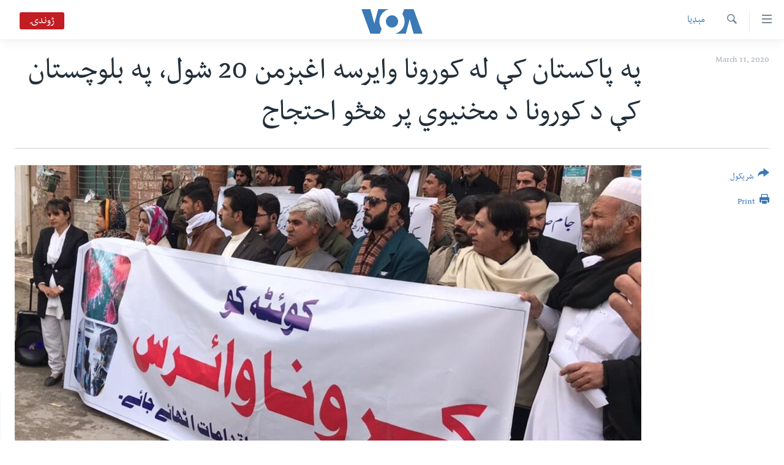

--- FILE ---
content_type: text/html; charset=utf-8
request_url: https://www.voadeewanews.com/a/5324221.html
body_size: 13556
content:

<!DOCTYPE html>
<html lang="ps" dir="rtl" class="no-js">
<head>
<link href="/Content/responsive/VOA/pup/VOA-pup.css?&amp;av=0.0.0.0&amp;cb=306" rel="stylesheet"/>
<script src="https://tags.voadeewanews.com/voa-pangea/prod/utag.sync.js"></script> <script type='text/javascript' src='https://www.youtube.com/iframe_api' async></script>
<script type="text/javascript">
//a general 'js' detection, must be on top level in <head>, due to CSS performance
document.documentElement.className = "js";
var cacheBuster = "306";
var appBaseUrl = "/";
var imgEnhancerBreakpoints = [0, 144, 256, 408, 650, 1023, 1597];
var isLoggingEnabled = false;
var isPreviewPage = false;
var isLivePreviewPage = false;
if (!isPreviewPage) {
window.RFE = window.RFE || {};
window.RFE.cacheEnabledByParam = window.location.href.indexOf('nocache=1') === -1;
const url = new URL(window.location.href);
const params = new URLSearchParams(url.search);
// Remove the 'nocache' parameter
params.delete('nocache');
// Update the URL without the 'nocache' parameter
url.search = params.toString();
window.history.replaceState(null, '', url.toString());
} else {
window.addEventListener('load', function() {
const links = window.document.links;
for (let i = 0; i < links.length; i++) {
links[i].href = '#';
links[i].target = '_self';
}
})
}
var pwaEnabled = false;
var swCacheDisabled;
</script>
<meta charset="utf-8" />
<title>په پاکستان کې له کورونا وایرسه اغېزمن 20 شول، په بلوچستان کې د کورونا د مخنیوي پر هڅو احتجاج</title>
<meta name="description" content="واشنګټن ــــ&#160; د پاکستان په شمالي سیمه ګلګت بلتستان کې د کورونا وایرس یوه بله مثبت پېښه مخې ته راغلې چې له دې سره په دې سیمه کې دوې او په ټول پاکستان کې په دې وایرس د اخته کسانو شمېر 20 تنو ته رسېدلی.
ډان انګرېزي ورځپاڼه په ګلګت بلتستان کې د کورونا وایرس په اړه د فوکل پرسن ډاکټر شاه زمان له..." />
<meta name="keywords" content="مېډیا, اسیا, پاکستان, پښتونخوا, بلوچستان" />
<meta name="viewport" content="width=device-width, initial-scale=1.0" />
<meta http-equiv="X-UA-Compatible" content="IE=edge" />
<meta name="robots" content="max-image-preview:large"><meta property="fb:pages" content="141413749250183" />
<meta name="msvalidate.01" content="3286EE554B6F672A6F2E608C02343C0E" />
<link href="https://www.voadeewanews.com/a/5324221.html" rel="canonical" />
<meta name="apple-mobile-web-app-title" content="VOA" />
<meta name="apple-mobile-web-app-status-bar-style" content="black" />
<meta name="apple-itunes-app" content="app-id=632618796, app-argument=//5324221.rtl" />
<meta content="په پاکستان کې له کورونا وایرسه اغېزمن 20 شول، په بلوچستان کې د کورونا د مخنیوي پر هڅو احتجاج" property="og:title" />
<meta content="واشنګټن ــــ د پاکستان په شمالي سیمه ګلګت بلتستان کې د کورونا وایرس یوه بله مثبت پېښه مخې ته راغلې چې له دې سره په دې سیمه کې دوې او په ټول پاکستان کې په دې وایرس د اخته کسانو شمېر 20 تنو ته رسېدلی.
ډان انګرېزي ورځپاڼه په ګلګت بلتستان کې د کورونا وایرس په اړه د فوکل پرسن ډاکټر شاه زمان له..." property="og:description" />
<meta content="article" property="og:type" />
<meta content="https://www.voadeewanews.com/a/5324221.html" property="og:url" />
<meta content="Voice of America" property="og:site_name" />
<meta content="https://www.facebook.com/voadeewa" property="article:publisher" />
<meta content="https://gdb.voanews.com/6b9912c4-fa64-42e9-8251-8c7d5bae505f_cx19_cy16_cw81_w1200_h630.jpg" property="og:image" />
<meta content="1200" property="og:image:width" />
<meta content="630" property="og:image:height" />
<meta content="275274922590404" property="fb:app_id" />
<meta content="summary_large_image" name="twitter:card" />
<meta content="@voadeewa" name="twitter:site" />
<meta content="https://gdb.voanews.com/6b9912c4-fa64-42e9-8251-8c7d5bae505f_cx19_cy16_cw81_w1200_h630.jpg" name="twitter:image" />
<meta content="په پاکستان کې له کورونا وایرسه اغېزمن 20 شول، په بلوچستان کې د کورونا د مخنیوي پر هڅو احتجاج" name="twitter:title" />
<meta content="واشنګټن ــــ د پاکستان په شمالي سیمه ګلګت بلتستان کې د کورونا وایرس یوه بله مثبت پېښه مخې ته راغلې چې له دې سره په دې سیمه کې دوې او په ټول پاکستان کې په دې وایرس د اخته کسانو شمېر 20 تنو ته رسېدلی.
ډان انګرېزي ورځپاڼه په ګلګت بلتستان کې د کورونا وایرس په اړه د فوکل پرسن ډاکټر شاه زمان له..." name="twitter:description" />
<link rel="amphtml" href="https://www.voadeewanews.com/amp/5324221.html" />
<script type="application/ld+json">{"articleSection":"مېډیا","isAccessibleForFree":true,"headline":"په پاکستان کې له کورونا وایرسه اغېزمن 20 شول، په بلوچستان کې د کورونا د مخنیوي پر هڅو احتجاج","inLanguage":"pup","keywords":"مېډیا, اسیا, پاکستان, پښتونخوا, بلوچستان","author":{"@type":"Person","name":"VOA"},"datePublished":"2020-03-11 12:47:11Z","dateModified":"2020-03-11 12:56:11Z","publisher":{"logo":{"width":512,"height":220,"@type":"ImageObject","url":"https://www.voadeewanews.com/Content/responsive/VOA/pup/img/logo.png"},"@type":"NewsMediaOrganization","url":"https://www.voadeewanews.com","sameAs":["https://www.facebook.com/voadeewa","https://twitter.com/voadeewa","https://www.youtube.com/voadeewanews","https://www.instagram.com/Voadeewa/"],"name":"VOA","alternateName":""},"@context":"https://schema.org","@type":"NewsArticle","mainEntityOfPage":"https://www.voadeewanews.com/a/5324221.html","url":"https://www.voadeewanews.com/a/5324221.html","description":"واشنګټن ــــ د پاکستان په شمالي سیمه ګلګت بلتستان کې د کورونا وایرس یوه بله مثبت پېښه مخې ته راغلې چې له دې سره په دې سیمه کې دوې او په ټول پاکستان کې په دې وایرس د اخته کسانو شمېر 20 تنو ته رسېدلی.\r\n ډان انګرېزي ورځپاڼه په ګلګت بلتستان کې د کورونا وایرس په اړه د فوکل پرسن ډاکټر شاه زمان له...","image":{"width":1080,"height":608,"@type":"ImageObject","url":"https://gdb.voanews.com/6b9912c4-fa64-42e9-8251-8c7d5bae505f_cx19_cy16_cw81_w1080_h608.jpg"},"name":"په پاکستان کې له کورونا وایرسه اغېزمن 20 شول، په بلوچستان کې د کورونا د مخنیوي پر هڅو احتجاج"}</script>
<script src="/Scripts/responsive/infographics.b?v=dVbZ-Cza7s4UoO3BqYSZdbxQZVF4BOLP5EfYDs4kqEo1&amp;av=0.0.0.0&amp;cb=306"></script>
<script src="/Scripts/responsive/loader.b?v=Q26XNwrL6vJYKjqFQRDnx01Lk2pi1mRsuLEaVKMsvpA1&amp;av=0.0.0.0&amp;cb=306"></script>
<link rel="icon" type="image/svg+xml" href="/Content/responsive/VOA/img/webApp/favicon.svg" />
<link rel="alternate icon" href="/Content/responsive/VOA/img/webApp/favicon.ico" />
<link rel="apple-touch-icon" sizes="152x152" href="/Content/responsive/VOA/img/webApp/ico-152x152.png" />
<link rel="apple-touch-icon" sizes="144x144" href="/Content/responsive/VOA/img/webApp/ico-144x144.png" />
<link rel="apple-touch-icon" sizes="114x114" href="/Content/responsive/VOA/img/webApp/ico-114x114.png" />
<link rel="apple-touch-icon" sizes="72x72" href="/Content/responsive/VOA/img/webApp/ico-72x72.png" />
<link rel="apple-touch-icon-precomposed" href="/Content/responsive/VOA/img/webApp/ico-57x57.png" />
<link rel="icon" sizes="192x192" href="/Content/responsive/VOA/img/webApp/ico-192x192.png" />
<link rel="icon" sizes="128x128" href="/Content/responsive/VOA/img/webApp/ico-128x128.png" />
<meta name="msapplication-TileColor" content="#ffffff" />
<meta name="msapplication-TileImage" content="/Content/responsive/VOA/img/webApp/ico-144x144.png" />
<link rel="alternate" type="application/rss+xml" title="VOA - Top Stories [RSS]" href="/api/" />
<link rel="sitemap" type="application/rss+xml" href="/sitemap.xml" />
</head>
<body class=" nav-no-loaded cc_theme pg-article print-lay-article js-category-to-nav nojs-images ">
<script type="text/javascript" >
var analyticsData = {url:"https://www.voadeewanews.com/a/5324221.html",property_id:"460",article_uid:"5324221",page_title:"په پاکستان کې له کورونا وایرسه اغېزمن 20 شول، په بلوچستان کې د کورونا د مخنیوي پر هڅو احتجاج",page_type:"article",content_type:"article",subcontent_type:"article",last_modified:"2020-03-11 12:56:11Z",pub_datetime:"2020-03-11 12:47:11Z",pub_year:"2020",pub_month:"03",pub_day:"11",pub_hour:"12",pub_weekday:"Wednesday",section:"مېډیا",english_section:"media",byline:"",categories:"media,news-asia,news-pakistan,pakhtunkhwa-news,balochistan",domain:"www.voadeewanews.com",language:"Dari/Pashto",language_service:"Radio Deewa",platform:"web",copied:"no",copied_article:"",copied_title:"",runs_js:"Yes",cms_release:"8.44.0.0.306",enviro_type:"prod",slug:"",entity:"VOA",short_language_service:"DEEWA",platform_short:"W",page_name:"په پاکستان کې له کورونا وایرسه اغېزمن 20 شول، په بلوچستان کې د کورونا د مخنیوي پر هڅو احتجاج"};
</script>
<noscript><iframe src="https://www.googletagmanager.com/ns.html?id=GTM-N8MP7P" height="0" width="0" style="display:none;visibility:hidden"></iframe></noscript><script type="text/javascript" data-cookiecategory="analytics">
var gtmEventObject = Object.assign({}, analyticsData, {event: 'page_meta_ready'});window.dataLayer = window.dataLayer || [];window.dataLayer.push(gtmEventObject);
if (top.location === self.location) { //if not inside of an IFrame
var renderGtm = "true";
if (renderGtm === "true") {
(function(w,d,s,l,i){w[l]=w[l]||[];w[l].push({'gtm.start':new Date().getTime(),event:'gtm.js'});var f=d.getElementsByTagName(s)[0],j=d.createElement(s),dl=l!='dataLayer'?'&l='+l:'';j.async=true;j.src='//www.googletagmanager.com/gtm.js?id='+i+dl;f.parentNode.insertBefore(j,f);})(window,document,'script','dataLayer','GTM-N8MP7P');
}
}
</script>
<!--Analytics tag js version start-->
<script type="text/javascript" data-cookiecategory="analytics">
var utag_data = Object.assign({}, analyticsData, {});
if(typeof(TealiumTagFrom)==='function' && typeof(TealiumTagSearchKeyword)==='function') {
var utag_from=TealiumTagFrom();var utag_searchKeyword=TealiumTagSearchKeyword();
if(utag_searchKeyword!=null && utag_searchKeyword!=='' && utag_data["search_keyword"]==null) utag_data["search_keyword"]=utag_searchKeyword;if(utag_from!=null && utag_from!=='') utag_data["from"]=TealiumTagFrom();}
if(window.top!== window.self&&utag_data.page_type==="snippet"){utag_data.page_type = 'iframe';}
try{if(window.top!==window.self&&window.self.location.hostname===window.top.location.hostname){utag_data.platform = 'self-embed';utag_data.platform_short = 'se';}}catch(e){if(window.top!==window.self&&window.self.location.search.includes("platformType=self-embed")){utag_data.platform = 'cross-promo';utag_data.platform_short = 'cp';}}
(function(a,b,c,d){ a="https://tags.voadeewanews.com/voa-pangea/prod/utag.js"; b=document;c="script";d=b.createElement(c);d.src=a;d.type="text/java"+c;d.async=true; a=b.getElementsByTagName(c)[0];a.parentNode.insertBefore(d,a); })();
</script>
<!--Analytics tag js version end-->
<!-- Analytics tag management NoScript -->
<noscript>
<img style="position: absolute; border: none;" src="https://ssc.voadeewanews.com/b/ss/bbgprod,bbgentityvoa/1/G.4--NS/1462196967?pageName=voa%3adeewa%3aw%3aarticle%3a%d9%be%d9%87%20%d9%be%d8%a7%da%a9%d8%b3%d8%aa%d8%a7%d9%86%20%da%a9%db%90%20%d9%84%d9%87%20%da%a9%d9%88%d8%b1%d9%88%d9%86%d8%a7%20%d9%88%d8%a7%db%8c%d8%b1%d8%b3%d9%87%20%d8%a7%d8%ba%db%90%d8%b2%d9%85%d9%86%2020%20%d8%b4%d9%88%d9%84%d8%8c%20%d9%be%d9%87%20%d8%a8%d9%84%d9%88%da%86%d8%b3%d8%aa%d8%a7%d9%86%20%da%a9%db%90%20%d8%af%20%da%a9%d9%88%d8%b1%d9%88%d9%86%d8%a7%20%d8%af%20%d9%85%d8%ae%d9%86%db%8c%d9%88%d9%8a%20%d9%be%d8%b1%20%d9%87%da%85%d9%88%20%d8%a7%d8%ad%d8%aa%d8%ac%d8%a7%d8%ac&amp;c6=%d9%be%d9%87%20%d9%be%d8%a7%da%a9%d8%b3%d8%aa%d8%a7%d9%86%20%da%a9%db%90%20%d9%84%d9%87%20%da%a9%d9%88%d8%b1%d9%88%d9%86%d8%a7%20%d9%88%d8%a7%db%8c%d8%b1%d8%b3%d9%87%20%d8%a7%d8%ba%db%90%d8%b2%d9%85%d9%86%2020%20%d8%b4%d9%88%d9%84%d8%8c%20%d9%be%d9%87%20%d8%a8%d9%84%d9%88%da%86%d8%b3%d8%aa%d8%a7%d9%86%20%da%a9%db%90%20%d8%af%20%da%a9%d9%88%d8%b1%d9%88%d9%86%d8%a7%20%d8%af%20%d9%85%d8%ae%d9%86%db%8c%d9%88%d9%8a%20%d9%be%d8%b1%20%d9%87%da%85%d9%88%20%d8%a7%d8%ad%d8%aa%d8%ac%d8%a7%d8%ac&amp;v36=8.44.0.0.306&amp;v6=D=c6&amp;g=https%3a%2f%2fwww.voadeewanews.com%2fa%2f5324221.html&amp;c1=D=g&amp;v1=D=g&amp;events=event1,event52&amp;c16=radio%20deewa&amp;v16=D=c16&amp;c5=media&amp;v5=D=c5&amp;ch=%d9%85%db%90%da%89%db%8c%d8%a7&amp;c15=dari%2fpashto&amp;v15=D=c15&amp;c4=article&amp;v4=D=c4&amp;c14=5324221&amp;v14=D=c14&amp;v20=no&amp;c17=web&amp;v17=D=c17&amp;mcorgid=518abc7455e462b97f000101%40adobeorg&amp;server=www.voadeewanews.com&amp;pageType=D=c4&amp;ns=bbg&amp;v29=D=server&amp;v25=voa&amp;v30=460&amp;v105=D=User-Agent " alt="analytics" width="1" height="1" /></noscript>
<!-- End of Analytics tag management NoScript -->
<!--*** Accessibility links - For ScreenReaders only ***-->
<section>
<div class="sr-only">
<h2>لاس رسیدونکی لینک</h2>
<ul>
<li><a href="#content" data-disable-smooth-scroll="1"> دلته نه وړاندې مرکزي جُزیاتو ته واوړئ</a></li>
<li><a href="#navigation" data-disable-smooth-scroll="1">دلته نه مخکې مرکزي لټون ته واوړئ</a></li>
<li><a href="#txtHeaderSearch" data-disable-smooth-scroll="1">دلته نه مخکې مرکزي لټون ته واوړئ</a></li>
</ul>
</div>
</section>
<div dir="rtl">
<div id="page">
<aside>
<div class="c-lightbox overlay-modal">
<div class="c-lightbox__intro">
<h2 class="c-lightbox__intro-title"></h2>
<button class="btn btn--rounded c-lightbox__btn c-lightbox__intro-next" title="Next">
<span class="ico ico--rounded ico-chevron-forward"></span>
<span class="sr-only">Next</span>
</button>
</div>
<div class="c-lightbox__nav">
<button class="btn btn--rounded c-lightbox__btn c-lightbox__btn--close" title="Close">
<span class="ico ico--rounded ico-close"></span>
<span class="sr-only">Close</span>
</button>
<button class="btn btn--rounded c-lightbox__btn c-lightbox__btn--prev" title="Previous">
<span class="ico ico--rounded ico-chevron-backward"></span>
<span class="sr-only">Previous</span>
</button>
<button class="btn btn--rounded c-lightbox__btn c-lightbox__btn--next" title="Next">
<span class="ico ico--rounded ico-chevron-forward"></span>
<span class="sr-only">Next</span>
</button>
</div>
<div class="c-lightbox__content-wrap">
<figure class="c-lightbox__content">
<span class="c-spinner c-spinner--lightbox">
<img src="/Content/responsive/img/player-spinner.png"
alt="please wait"
title="please wait" />
</span>
<div class="c-lightbox__img">
<div class="thumb">
<img src="" alt="" />
</div>
</div>
<figcaption>
<div class="c-lightbox__info c-lightbox__info--foot">
<span class="c-lightbox__counter"></span>
<span class="caption c-lightbox__caption"></span>
</div>
</figcaption>
</figure>
</div>
<div class="hidden">
<div class="content-advisory__box content-advisory__box--lightbox">
<span class="content-advisory__box-text">This image contains sensitive content which some people may find offensive or disturbing.</span>
<button class="btn btn--transparent content-advisory__box-btn m-t-md" value="text" type="button">
<span class="btn__text">
Click to reveal
</span>
</button>
</div>
</div>
</div>
<div class="print-dialogue">
<div class="container">
<h3 class="print-dialogue__title section-head">Print Options:</h3>
<div class="print-dialogue__opts">
<ul class="print-dialogue__opt-group">
<li class="form__group form__group--checkbox">
<input class="form__check " id="checkboxImages" name="checkboxImages" type="checkbox" checked="checked" />
<label for="checkboxImages" class="form__label m-t-md">Images</label>
</li>
<li class="form__group form__group--checkbox">
<input class="form__check " id="checkboxMultimedia" name="checkboxMultimedia" type="checkbox" checked="checked" />
<label for="checkboxMultimedia" class="form__label m-t-md">Multimedia</label>
</li>
</ul>
<ul class="print-dialogue__opt-group">
<li class="form__group form__group--checkbox">
<input class="form__check " id="checkboxEmbedded" name="checkboxEmbedded" type="checkbox" checked="checked" />
<label for="checkboxEmbedded" class="form__label m-t-md">Embedded Content</label>
</li>
<li class="hidden">
<input class="form__check " id="checkboxComments" name="checkboxComments" type="checkbox" />
<label for="checkboxComments" class="form__label m-t-md">Comments</label>
</li>
</ul>
</div>
<div class="print-dialogue__buttons">
<button class="btn btn--secondary close-button" type="button" title="Cancel">
<span class="btn__text ">Cancel</span>
</button>
<button class="btn btn-cust-print m-l-sm" type="button" title="Print">
<span class="btn__text ">Print</span>
</button>
</div>
</div>
</div>
<div class="ctc-message pos-fix">
<div class="ctc-message__inner">Link has been copied to clipboard</div>
</div>
</aside>
<div class="hdr-20 hdr-20--big">
<div class="hdr-20__inner">
<div class="hdr-20__max pos-rel">
<div class="hdr-20__side hdr-20__side--primary d-flex">
<label data-for="main-menu-ctrl" data-switcher-trigger="true" data-switch-target="main-menu-ctrl" class="burger hdr-trigger pos-rel trans-trigger" data-trans-evt="click" data-trans-id="menu">
<span class="ico ico-close hdr-trigger__ico hdr-trigger__ico--close burger__ico burger__ico--close"></span>
<span class="ico ico-menu hdr-trigger__ico hdr-trigger__ico--open burger__ico burger__ico--open"></span>
</label>
<div class="menu-pnl pos-fix trans-target" data-switch-target="main-menu-ctrl" data-trans-id="menu">
<div class="menu-pnl__inner">
<nav class="main-nav menu-pnl__item menu-pnl__item--first">
<ul class="main-nav__list accordeon" data-analytics-tales="false" data-promo-name="link" data-location-name="nav,secnav">
<li class="main-nav__item">
<a class="main-nav__item-name main-nav__item-name--link" href="http://m.voadeewaradio.com/" title="کور پاڼه" >کور پاڼه</a>
</li>
<li class="main-nav__item accordeon__item" data-switch-target="menu-item-1738">
<label class="main-nav__item-name main-nav__item-name--label accordeon__control-label" data-switcher-trigger="true" data-for="menu-item-1738">
د سېمې خبرونه
<span class="ico ico-chevron-down main-nav__chev"></span>
</label>
<div class="main-nav__sub-list">
<a class="main-nav__item-name main-nav__item-name--link main-nav__item-name--sub" href="/z/4000" title="پښتونخوا" data-item-name="pakhtunkhwa-news" >پښتونخوا</a>
<a class="main-nav__item-name main-nav__item-name--link main-nav__item-name--sub" href="/z/4001" title="بلوچستان" data-item-name="balochistan" >بلوچستان</a>
</div>
</li>
<li class="main-nav__item">
<a class="main-nav__item-name main-nav__item-name--link" href="/pakistan" title="پاکستان" data-item-name="Pakistan new" >پاکستان</a>
</li>
<li class="main-nav__item">
<a class="main-nav__item-name main-nav__item-name--link" href="/z/5471" title="ټاکنې" data-item-name="election-17" >ټاکنې</a>
</li>
<li class="main-nav__item">
<a class="main-nav__item-name main-nav__item-name--link" href="/z/2976" title="امریکا" data-item-name="news-usa" >امریکا</a>
</li>
<li class="main-nav__item">
<a class="main-nav__item-name main-nav__item-name--link" href="/z/2977" title="نړۍ" data-item-name="news-world" >نړۍ</a>
</li>
<li class="main-nav__item">
<a class="main-nav__item-name main-nav__item-name--link" href="/z/2970" title="افغانستان" data-item-name="news-afghanistan" >افغانستان</a>
</li>
<li class="main-nav__item">
<a class="main-nav__item-name main-nav__item-name--link" href="/z/4790" title="داعش او تندروي" data-item-name="extremism-news-deewa" >داعش او تندروي</a>
</li>
<li class="main-nav__item">
<a class="main-nav__item-name main-nav__item-name--link" href="/z/3002" title="ټې وي" data-item-name="deew-tv" >ټې وي</a>
</li>
<li class="main-nav__item">
<a class="main-nav__item-name main-nav__item-name--link" href="/z/7079" title="دروغ ریښتیا" data-item-name="polygraph" >دروغ ریښتیا</a>
</li>
<li class="main-nav__item">
<a class="main-nav__item-name main-nav__item-name--link" href="https://www.voadeewanews.com/z/6145" title="اداریه" >اداریه</a>
</li>
</ul>
</nav>
<div class="menu-pnl__item">
<a href="https://learningenglish.voanews.com/" class="menu-pnl__item-link" alt="Learning English">Learning English</a>
</div>
<div class="menu-pnl__item menu-pnl__item--social">
<h5 class="menu-pnl__sub-head">Follow Us</h5>
<a href="https://www.facebook.com/voadeewa" title="په فیس بک زمونږ ملگري شۍ" data-analytics-text="follow_on_facebook" class="btn btn--rounded btn--social-inverted menu-pnl__btn js-social-btn btn-facebook" target="_blank" rel="noopener">
<span class="ico ico-facebook-alt ico--rounded"></span>
</a>
<a href="https://twitter.com/voadeewa" title="https://twitter.com/voadeewa" data-analytics-text="follow_on_twitter" class="btn btn--rounded btn--social-inverted menu-pnl__btn js-social-btn btn-twitter" target="_blank" rel="noopener">
<span class="ico ico-twitter ico--rounded"></span>
</a>
<a href="https://www.youtube.com/voadeewanews" title="http://www.youtube.com/voadeewanews" data-analytics-text="follow_on_youtube" class="btn btn--rounded btn--social-inverted menu-pnl__btn js-social-btn btn-youtube" target="_blank" rel="noopener">
<span class="ico ico-youtube ico--rounded"></span>
</a>
<a href="https://www.instagram.com/Voadeewa/" title="Follow us on Instagram" data-analytics-text="follow_on_instagram" class="btn btn--rounded btn--social-inverted menu-pnl__btn js-social-btn btn-instagram" target="_blank" rel="noopener">
<span class="ico ico-instagram ico--rounded"></span>
</a>
</div>
<div class="menu-pnl__item">
<a href="/navigation/allsites" class="menu-pnl__item-link">
<span class="ico ico-languages "></span>
ژبې
</a>
</div>
</div>
</div>
<label data-for="top-search-ctrl" data-switcher-trigger="true" data-switch-target="top-search-ctrl" class="top-srch-trigger hdr-trigger">
<span class="ico ico-close hdr-trigger__ico hdr-trigger__ico--close top-srch-trigger__ico top-srch-trigger__ico--close"></span>
<span class="ico ico-search hdr-trigger__ico hdr-trigger__ico--open top-srch-trigger__ico top-srch-trigger__ico--open"></span>
</label>
<div class="srch-top srch-top--in-header" data-switch-target="top-search-ctrl">
<div class="container">
<form action="/s" class="srch-top__form srch-top__form--in-header" id="form-topSearchHeader" method="get" role="search"><label for="txtHeaderSearch" class="sr-only">Search</label>
<input type="text" id="txtHeaderSearch" name="k" placeholder="search text ..." accesskey="s" value="" class="srch-top__input analyticstag-event" onkeydown="if (event.keyCode === 13) { FireAnalyticsTagEventOnSearch('search', $dom.get('#txtHeaderSearch')[0].value) }" />
<button title="Search" type="submit" class="btn btn--top-srch analyticstag-event" onclick="FireAnalyticsTagEventOnSearch('search', $dom.get('#txtHeaderSearch')[0].value) ">
<span class="ico ico-search"></span>
</button></form>
</div>
</div>
<a href="/" class="main-logo-link">
<img src="/Content/responsive/VOA/pup/img/logo-compact.svg" class="main-logo main-logo--comp" alt="site logo">
<img src="/Content/responsive/VOA/pup/img/logo.svg" class="main-logo main-logo--big" alt="site logo">
</a>
</div>
<div class="hdr-20__side hdr-20__side--secondary d-flex">
<a href="/s" title="Search" class="hdr-20__secondary-item hdr-20__secondary-item--search" data-item-name="search">
<span class="ico ico-search hdr-20__secondary-icon hdr-20__secondary-icon--search"></span>
</a>
<div class="hdr-20__secondary-item live-b-drop">
<div class="live-b-drop__off">
<a href="/live/audio/49" class="live-b-drop__link" title="ژوندۍ" data-item-name="live">
<span class="badge badge--live-btn badge--live">
ژوندۍ
</span>
</a>
</div>
<div class="live-b-drop__on hidden">
<label data-for="live-ctrl" data-switcher-trigger="true" data-switch-target="live-ctrl" class="live-b-drop__label pos-rel">
<span class="badge badge--live badge--live-btn">
ژوندۍ
</span>
<span class="ico ico-close live-b-drop__label-ico live-b-drop__label-ico--close"></span>
</label>
<div class="live-b-drop__panel" id="targetLivePanelDiv" data-switch-target="live-ctrl"></div>
</div>
</div>
<div class="srch-bottom">
<form action="/s" class="srch-bottom__form d-flex" id="form-bottomSearch" method="get" role="search"><label for="txtSearch" class="sr-only">Search</label>
<input type="search" id="txtSearch" name="k" placeholder="search text ..." accesskey="s" value="" class="srch-bottom__input analyticstag-event" onkeydown="if (event.keyCode === 13) { FireAnalyticsTagEventOnSearch('search', $dom.get('#txtSearch')[0].value) }" />
<button title="Search" type="submit" class="btn btn--bottom-srch analyticstag-event" onclick="FireAnalyticsTagEventOnSearch('search', $dom.get('#txtSearch')[0].value) ">
<span class="ico ico-search"></span>
</button></form>
</div>
</div>
<img src="/Content/responsive/VOA/pup/img/logo-print.gif" class="logo-print" alt="site logo">
<img src="/Content/responsive/VOA/pup/img/logo-print_color.png" class="logo-print logo-print--color" alt="site logo">
</div>
</div>
</div>
<script>
if (document.body.className.indexOf('pg-home') > -1) {
var nav2In = document.querySelector('.hdr-20__inner');
var nav2Sec = document.querySelector('.hdr-20__side--secondary');
var secStyle = window.getComputedStyle(nav2Sec);
if (nav2In && window.pageYOffset < 150 && secStyle['position'] !== 'fixed') {
nav2In.classList.add('hdr-20__inner--big')
}
}
</script>
<div class="c-hlights c-hlights--breaking c-hlights--no-item" data-hlight-display="mobile,desktop">
<div class="c-hlights__wrap container p-0">
<div class="c-hlights__nav">
<a role="button" href="#" title="Previous">
<span class="ico ico-chevron-backward m-0"></span>
<span class="sr-only">Previous</span>
</a>
<a role="button" href="#" title="Next">
<span class="ico ico-chevron-forward m-0"></span>
<span class="sr-only">Next</span>
</a>
</div>
<span class="c-hlights__label">
<span class="">تازه خبر</span>
<span class="switcher-trigger">
<label data-for="more-less-1" data-switcher-trigger="true" class="switcher-trigger__label switcher-trigger__label--more p-b-0" title="د تفصیل ښودنه ">
<span class="ico ico-chevron-down"></span>
</label>
<label data-for="more-less-1" data-switcher-trigger="true" class="switcher-trigger__label switcher-trigger__label--less p-b-0" title="Show less">
<span class="ico ico-chevron-up"></span>
</label>
</span>
</span>
<ul class="c-hlights__items switcher-target" data-switch-target="more-less-1">
</ul>
</div>
</div> <div id="content">
<main class="container">
<div class="hdr-container">
<div class="row">
<div class="col-category col-xs-12 col-md-2 pull-left"> <div class="category js-category">
<a class="" href="/z/2968">مېډیا</a> </div>
</div><div class="col-title col-xs-12 col-md-10 pull-right"> <h1 class="title pg-title">
په پاکستان کې له کورونا وایرسه اغېزمن 20 شول، په بلوچستان کې د کورونا د مخنیوي پر هڅو احتجاج
</h1>
</div><div class="col-publishing-details col-xs-12 col-sm-12 col-md-2 pull-left"> <div class="publishing-details ">
<div class="published">
<span class="date" >
<time pubdate="pubdate" datetime="2020-03-11T17:47:11+05:00">
March 11, 2020
</time>
</span>
</div>
</div>
</div><div class="col-lg-12 separator"> <div class="separator">
<hr class="title-line" />
</div>
</div><div class="col-multimedia col-xs-12 col-md-10 pull-right"> <div class="cover-media">
<figure class="media-image js-media-expand">
<div class="img-wrap">
<div class="thumb thumb16_9">
<img src="https://gdb.voanews.com/6b9912c4-fa64-42e9-8251-8c7d5bae505f_cx19_cy16_cw81_w250_r1_s.jpg" alt="" />
</div>
</div>
</figure>
</div>
</div><div class="col-xs-12 col-md-2 pull-left article-share pos-rel"> <div class="share--box">
<div class="sticky-share-container" style="display:none">
<div class="container">
<a href="https://www.voadeewanews.com" id="logo-sticky-share">&nbsp;</a>
<div class="pg-title pg-title--sticky-share">
په پاکستان کې له کورونا وایرسه اغېزمن 20 شول، په بلوچستان کې د کورونا د مخنیوي پر هڅو احتجاج
</div>
<div class="sticked-nav-actions">
<!--This part is for sticky navigation display-->
<p class="buttons link-content-sharing p-0 ">
<button class="btn btn--link btn-content-sharing p-t-0 " id="btnContentSharing" value="text" role="Button" type="" title="د شریکولو نورې لارې">
<span class="ico ico-share ico--l"></span>
<span class="btn__text ">
شریکول
</span>
</button>
</p>
<aside class="content-sharing js-content-sharing js-content-sharing--apply-sticky content-sharing--sticky"
role="complementary"
data-share-url="https://www.voadeewanews.com/a/5324221.html" data-share-title="په پاکستان کې له کورونا وایرسه اغېزمن 20 شول، په بلوچستان کې د کورونا د مخنیوي پر هڅو احتجاج" data-share-text="">
<div class="content-sharing__popover">
<h6 class="content-sharing__title">شریکول</h6>
<button href="#close" id="btnCloseSharing" class="btn btn--text-like content-sharing__close-btn">
<span class="ico ico-close ico--l"></span>
</button>
<ul class="content-sharing__list">
<li class="content-sharing__item">
<div class="ctc ">
<input type="text" class="ctc__input" readonly="readonly">
<a href="" js-href="https://www.voadeewanews.com/a/5324221.html" class="content-sharing__link ctc__button">
<span class="ico ico-copy-link ico--rounded ico--s"></span>
<span class="content-sharing__link-text">Copy link</span>
</a>
</div>
</li>
<li class="content-sharing__item">
<a href="https://facebook.com/sharer.php?u=https%3a%2f%2fwww.voadeewanews.com%2fa%2f5324221.html"
data-analytics-text="share_on_facebook"
title="Facebook" target="_blank"
class="content-sharing__link js-social-btn">
<span class="ico ico-facebook ico--rounded ico--s"></span>
<span class="content-sharing__link-text">Facebook</span>
</a>
</li>
<li class="content-sharing__item">
<a href="https://twitter.com/share?url=https%3a%2f%2fwww.voadeewanews.com%2fa%2f5324221.html&amp;text=%d9%be%d9%87+%d9%be%d8%a7%da%a9%d8%b3%d8%aa%d8%a7%d9%86+%da%a9%db%90+%d9%84%d9%87+%da%a9%d9%88%d8%b1%d9%88%d9%86%d8%a7+%d9%88%d8%a7%db%8c%d8%b1%d8%b3%d9%87+%d8%a7%d8%ba%db%90%d8%b2%d9%85%d9%86+20+%d8%b4%d9%88%d9%84%d8%8c+%d9%be%d9%87+%d8%a8%d9%84%d9%88%da%86%d8%b3%d8%aa%d8%a7%d9%86+%da%a9%db%90+%d8%af+%da%a9%d9%88%d8%b1%d9%88%d9%86%d8%a7+%d8%af+%d9%85%d8%ae%d9%86%db%8c%d9%88%d9%8a+%d9%be%d8%b1+%d9%87%da%85%d9%88+%d8%a7%d8%ad%d8%aa%d8%ac%d8%a7%d8%ac"
data-analytics-text="share_on_twitter"
title="Twitter" target="_blank"
class="content-sharing__link js-social-btn">
<span class="ico ico-twitter ico--rounded ico--s"></span>
<span class="content-sharing__link-text">Twitter</span>
</a>
</li>
<li class="content-sharing__item">
<a href="mailto:?body=https%3a%2f%2fwww.voadeewanews.com%2fa%2f5324221.html&amp;subject=په پاکستان کې له کورونا وایرسه اغېزمن 20 شول، په بلوچستان کې د کورونا د مخنیوي پر هڅو احتجاج"
title="Email"
class="content-sharing__link ">
<span class="ico ico-email ico--rounded ico--s"></span>
<span class="content-sharing__link-text">Email</span>
</a>
</li>
</ul>
</div>
</aside>
</div>
</div>
</div>
<div class="links">
<p class="buttons link-content-sharing p-0 ">
<button class="btn btn--link btn-content-sharing p-t-0 " id="btnContentSharing" value="text" role="Button" type="" title="د شریکولو نورې لارې">
<span class="ico ico-share ico--l"></span>
<span class="btn__text ">
شریکول
</span>
</button>
</p>
<aside class="content-sharing js-content-sharing " role="complementary"
data-share-url="https://www.voadeewanews.com/a/5324221.html" data-share-title="په پاکستان کې له کورونا وایرسه اغېزمن 20 شول، په بلوچستان کې د کورونا د مخنیوي پر هڅو احتجاج" data-share-text="">
<div class="content-sharing__popover">
<h6 class="content-sharing__title">شریکول</h6>
<button href="#close" id="btnCloseSharing" class="btn btn--text-like content-sharing__close-btn">
<span class="ico ico-close ico--l"></span>
</button>
<ul class="content-sharing__list">
<li class="content-sharing__item">
<div class="ctc ">
<input type="text" class="ctc__input" readonly="readonly">
<a href="" js-href="https://www.voadeewanews.com/a/5324221.html" class="content-sharing__link ctc__button">
<span class="ico ico-copy-link ico--rounded ico--l"></span>
<span class="content-sharing__link-text">Copy link</span>
</a>
</div>
</li>
<li class="content-sharing__item">
<a href="https://facebook.com/sharer.php?u=https%3a%2f%2fwww.voadeewanews.com%2fa%2f5324221.html"
data-analytics-text="share_on_facebook"
title="Facebook" target="_blank"
class="content-sharing__link js-social-btn">
<span class="ico ico-facebook ico--rounded ico--l"></span>
<span class="content-sharing__link-text">Facebook</span>
</a>
</li>
<li class="content-sharing__item">
<a href="https://twitter.com/share?url=https%3a%2f%2fwww.voadeewanews.com%2fa%2f5324221.html&amp;text=%d9%be%d9%87+%d9%be%d8%a7%da%a9%d8%b3%d8%aa%d8%a7%d9%86+%da%a9%db%90+%d9%84%d9%87+%da%a9%d9%88%d8%b1%d9%88%d9%86%d8%a7+%d9%88%d8%a7%db%8c%d8%b1%d8%b3%d9%87+%d8%a7%d8%ba%db%90%d8%b2%d9%85%d9%86+20+%d8%b4%d9%88%d9%84%d8%8c+%d9%be%d9%87+%d8%a8%d9%84%d9%88%da%86%d8%b3%d8%aa%d8%a7%d9%86+%da%a9%db%90+%d8%af+%da%a9%d9%88%d8%b1%d9%88%d9%86%d8%a7+%d8%af+%d9%85%d8%ae%d9%86%db%8c%d9%88%d9%8a+%d9%be%d8%b1+%d9%87%da%85%d9%88+%d8%a7%d8%ad%d8%aa%d8%ac%d8%a7%d8%ac"
data-analytics-text="share_on_twitter"
title="Twitter" target="_blank"
class="content-sharing__link js-social-btn">
<span class="ico ico-twitter ico--rounded ico--l"></span>
<span class="content-sharing__link-text">Twitter</span>
</a>
</li>
<li class="content-sharing__item">
<a href="mailto:?body=https%3a%2f%2fwww.voadeewanews.com%2fa%2f5324221.html&amp;subject=په پاکستان کې له کورونا وایرسه اغېزمن 20 شول، په بلوچستان کې د کورونا د مخنیوي پر هڅو احتجاج"
title="Email"
class="content-sharing__link ">
<span class="ico ico-email ico--rounded ico--l"></span>
<span class="content-sharing__link-text">Email</span>
</a>
</li>
</ul>
</div>
</aside>
<p class="link-print visible-md visible-lg buttons p-0">
<button class="btn btn--link btn-print p-t-0" onclick="if (typeof FireAnalyticsTagEvent === 'function') {FireAnalyticsTagEvent({ on_page_event: 'print_story' });}return false" title="(CTRL+P)">
<span class="ico ico-print"></span>
<span class="btn__text">Print</span>
</button>
</p>
</div>
</div>
</div>
</div>
</div>
<div class="body-container">
<div class="row">
<div class="col-xs-12 col-sm-12 col-md-10 col-lg-10 pull-right">
<div class="row">
<div class="col-xs-12 col-sm-12 col-md-8 col-lg-8 pull-left bottom-offset content-offset">
<div id="article-content" class="content-floated-wrap fb-quotable">
<div class="wsw">
<p dir="RTL">واشنګټن ــــ د پاکستان په شمالي سیمه ګلګت بلتستان کې د کورونا وایرس یوه بله مثبت پېښه مخې ته راغلې چې له دې سره په دې سیمه کې دوې او په ټول پاکستان کې په دې وایرس د اخته کسانو شمېر 20 تنو ته رسېدلی.</p>
<p dir="RTL">ډان انګرېزي ورځپاڼه په ګلګت بلتستان کې د کورونا وایرس په اړه د فوکل پرسن ډاکټر شاه زمان له خولې لیکي، چې د سکردو په څورلس کلن هلک کې د کورونا وایرس د شته والي پخلی شوی او وایي چې دغه اغېزمن هلک له خپلې مور څخه د فرورۍ په 25 له ایرانه پاکستان ته را ستون شوی وو.</p>
<p dir="RTL">په پاکستان کې تر اوسه له کورونا وایرس اغېزمن د دې هېواد لوی صنعتي ښار کراچۍ دی چې 15 کسان پکې په دې ناروغۍ اخته شوي، ورپسې په ګلګت بلتستان کې 2، په اسلام اباد، حیدر اباد او کوټه کې یو- یو تن ته دغه وایرس ور پورې شوی دی.</p>
<p dir="RTL">د بلوچستان په مرکز کوټه کې چې د نهې- سه شنبې په ورځ‌ د کورونا وایرس کومه پېښه رپوټ شوې، د دې ښار د فاطمه جناح روغتون مشر ډاکټر نورالله وایي، له وایرسه اغېزمن د سیند د دادو سیمې اوسېدونکی دغه دوولس کلن هلک په وروستیو کې له خپلې کورنۍ سره ایران ته تللی وو او بیا د تفتان له لارې بیرته هېواد ته را ستون شوی وو. وایي د هغه د کورنۍ کسان یې هم معاینه کړي خو هغوی ته دغه وایرس نه دی ور پورې شوی.</p>
<p dir="RTL">له ایرانه په تېرو دوو اوونیو کې شاوخوا 4000 شیعه زیارت کوونکي د تفتان له لارې پاکستان ته را ستانه شوي دي، د بلوچستان حکومت د دوی د طبي څارنې لپاره په تفتان او کوټې ښار ته څېرمه په میان غونډي سیمه کې دوه مرکزونه جوړ کړي چې له ایرانه را ستانه شوي خلک به پکې د دوو اوونیو لپاره کورنټین کېږي.</p>
<p dir="RTL">په کوټه ښار کې نن شورو- چارشنبې په ورځ د مدني ټولنې فعالانو د پریس کلب مخې ته احتجاج کړی او غوښتنه یې کړې چې د پاکستان د نورو صوبو را ستانه شوي شیعه زیارت کوونکي دې په بلوچستان کې د طبي څارنې لپاره نه ساتل کېږي. احتجاج کوونکي وایي د بلوچستان حکومت له لوري د کرونا وایرس د مخنیوي لپارہ پورته کړ‎ل شوي ګامونه د ولس پر ضد دي، د میان غونډۍ کورنټین سېنټر دي بند کړل شي او یا دې پورہ پورہ جدید طبعي سهولیات ورکړ‎ل شي.</p>
<p dir="RTL">د سیند صوبایي حکومت د تحریک اصاف پر مرکزي حکومت تور لګولی چ وایي پر هوایي ډګرونو یې د کورونا وایرس د مخنیوي لپاره کافي ګامونه نه دي اخیستي ځکه خو په دې صوبه کې دغه وایرس زیات خپور شوی دی.</p>
<p dir="RTL">د سیند حکومت ویاند مرتضی وهاب یوې په کراچۍ کې خبري غونډې ته په وینا کې وویل &quot;شاید د هوایي ډګرونو سیسټم په سمه توګه کار نه کوي، هلته د طبي څارنې سکېنرز باید بهتر او د کار وړ جوړ کړل شي او پر هوایي ډګرونو باندې د خلکو طبي څارنه باید په لا ډېره اغېزمنه توګه وشي&quot;.</p>
<p dir="RTL">خو په روغتیایي جارو کې د پاکستان د وزیراعظم سلاکار ډاکټر ظفر مرزا وایي، حکومت یې حالات له نیژدې څاري او له کورونا وایرسه د اغېزمنو کسانو بشپړه طبي څارنه کوي او په دې اړه اندېښنه نه ده پکار:</p>
<p dir="RTL">&quot;حالات په بشپړه توګه په کنټرول کې دي، مرکزي او صوبایي حکومتونه په ګډه هڅې کوي چې خلک له کورونا وایرسه و ژغوري&quot;.</p>
<p dir="RTL">کورونا وایرس چې په تېر دسمبر کې د چین په ووهان صوبه کې خپور شوی،‌ اوس د نړۍ شاوخوا ۱۱۰ هېوادونو ته خپور شوی او تر دې مهاله په ټوله نړۍ کې له دې وژونکي وایرسه 4,300 تنه مړه شوي او شاوخوا 119,000 ترې اغېزمن شوي‌ دي.</p>
</div>
</div>
</div>
<div class="col-xs-12 col-sm-12 col-md-4 col-lg-4 pull-left design-top-offset"> <div class="region">
<div class="media-block-wrap" id="wrowblock-34889_21" data-area-id=R1_1>
<div class="row trends-wg">
<a href="/a/5828400.html" class="col-xs-12 col-sm-6 col-md-12 col-lg-12 trends-wg__item mb-grid">
<span class="trends-wg__item-inner">
<span class="trends-wg__item-number">1</span>
<h4 class="trends-wg__item-txt">
<span class="ico ico-video trends-wg__ico m-r-xs"></span>
کراچۍ: ښځو اول ځل د باډي بلډنګ په کالنیو مقابلو کې برخه اخیستې
<span class="trends-wg__item-views ta-r">6 views</span>
</h4>
</span>
</a>
<a href="/a/president-ghani-extend-ceasefire-/4441938.html" class="col-xs-12 col-sm-6 col-md-12 col-lg-12 trends-wg__item mb-grid">
<span class="trends-wg__item-inner">
<span class="trends-wg__item-number">2</span>
<h4 class="trends-wg__item-txt">
صدر اشرف غني د طالبانو سره د اوربند موده غځولو اعلان کړی
<span class="trends-wg__item-views ta-r">4 views</span>
</h4>
</span>
</a>
<a href="/a/five-dead-bodies-were-found-in-balochistan/7745094.html" class="col-xs-12 col-sm-6 col-md-12 col-lg-12 trends-wg__item mb-grid">
<span class="trends-wg__item-inner">
<span class="trends-wg__item-number">3</span>
<h4 class="trends-wg__item-txt">
بلوچستان کې د وژل شوو پینځو تنو مړي موندل شوي
<span class="trends-wg__item-views ta-r">4 views</span>
</h4>
</span>
</a>
<a href="/a/swat-school-cultural-festival/6341556.html" class="col-xs-12 col-sm-6 col-md-12 col-lg-12 trends-wg__item mb-grid">
<span class="trends-wg__item-inner">
<span class="trends-wg__item-number">4</span>
<h4 class="trends-wg__item-txt">
<span class="ico ico-video trends-wg__ico m-r-xs"></span>
د سوات په یو سکول کې ثقافتي مېله وشوه
<span class="trends-wg__item-views ta-r">3 views</span>
</h4>
</span>
</a>
</div>
</div>
<div class="media-block-wrap" id="wrowblock-34971_21" data-area-id=R3_1>
<h2 class="section-head">
هېلو وي او اې په ټي وي </h2>
<div class="media-block">
<div class="media-pholder media-pholder--video ">
<div class="c-sticky-container" data-poster="https://gdb.voanews.com/6afbb389-1218-48e3-831a-6c4daecf1e2e_tv_w250_r1.jpg">
<div class="c-sticky-element" data-sp_api="pangea-video" data-persistent data-persistent-browse-out >
<div class="c-mmp c-mmp--enabled c-mmp--loading c-mmp--video c-mmp--standard c-mmp--has-poster c-sticky-element__swipe-el"
data-player_id="" data-title="هېلو وي او اې په ټي وي" data-hide-title="False"
data-breakpoint_s="320" data-breakpoint_m="640" data-breakpoint_l="992"
data-hlsjs-src="/Scripts/responsive/hls.b"
data-bypass-dash-for-vod="true"
data-bypass-dash-for-live-video="true"
data-bypass-dash-for-live-audio="true"
id="player8106019">
<div class="c-mmp__poster js-poster c-mmp__poster--video">
<img src="https://gdb.voanews.com/6afbb389-1218-48e3-831a-6c4daecf1e2e_tv_w250_r1.jpg" alt="هېلو وي او اې په ټي وي" title="هېلو وي او اې په ټي وي" class="c-mmp__poster-image-h" />
</div>
<a class="c-mmp__fallback-link" href="https://voa-video-ns.akamaized.net/pangeavideo/2026/01/6/6a/6afbb389-1218-48e3-831a-6c4daecf1e2e_240p.mp4">
<span class="c-mmp__fallback-link-icon">
<span class="ico ico-play"></span>
</span>
</a>
<div class="c-spinner">
<img src="/Content/responsive/img/player-spinner.png" alt="please wait" title="please wait" />
</div>
<span class="c-mmp__big_play_btn js-btn-play-big">
<span class="ico ico-play"></span>
</span>
<div class="c-mmp__player">
<video src="https://voa-video-hls-ns.akamaized.net/pangeavideo/2026/01/6/6a/6afbb389-1218-48e3-831a-6c4daecf1e2e_master.m3u8" data-fallbacksrc="https://voa-video-ns.akamaized.net/pangeavideo/2026/01/6/6a/6afbb389-1218-48e3-831a-6c4daecf1e2e.mp4" data-fallbacktype="video/mp4" data-type="application/x-mpegURL" data-info="Auto" data-sources="[{&quot;AmpSrc&quot;:&quot;https://voa-video-ns.akamaized.net/pangeavideo/2026/01/6/6a/6afbb389-1218-48e3-831a-6c4daecf1e2e_240p.mp4&quot;,&quot;Src&quot;:&quot;https://voa-video-ns.akamaized.net/pangeavideo/2026/01/6/6a/6afbb389-1218-48e3-831a-6c4daecf1e2e_240p.mp4&quot;,&quot;Type&quot;:&quot;video/mp4&quot;,&quot;DataInfo&quot;:&quot;240p&quot;,&quot;Url&quot;:null,&quot;BlockAutoTo&quot;:null,&quot;BlockAutoFrom&quot;:null},{&quot;AmpSrc&quot;:&quot;https://voa-video-ns.akamaized.net/pangeavideo/2026/01/6/6a/6afbb389-1218-48e3-831a-6c4daecf1e2e.mp4&quot;,&quot;Src&quot;:&quot;https://voa-video-ns.akamaized.net/pangeavideo/2026/01/6/6a/6afbb389-1218-48e3-831a-6c4daecf1e2e.mp4&quot;,&quot;Type&quot;:&quot;video/mp4&quot;,&quot;DataInfo&quot;:&quot;360p&quot;,&quot;Url&quot;:null,&quot;BlockAutoTo&quot;:null,&quot;BlockAutoFrom&quot;:null},{&quot;AmpSrc&quot;:&quot;https://voa-video-ns.akamaized.net/pangeavideo/2026/01/6/6a/6afbb389-1218-48e3-831a-6c4daecf1e2e_480p.mp4&quot;,&quot;Src&quot;:&quot;https://voa-video-ns.akamaized.net/pangeavideo/2026/01/6/6a/6afbb389-1218-48e3-831a-6c4daecf1e2e_480p.mp4&quot;,&quot;Type&quot;:&quot;video/mp4&quot;,&quot;DataInfo&quot;:&quot;480p&quot;,&quot;Url&quot;:null,&quot;BlockAutoTo&quot;:null,&quot;BlockAutoFrom&quot;:null},{&quot;AmpSrc&quot;:&quot;https://voa-video-ns.akamaized.net/pangeavideo/2026/01/6/6a/6afbb389-1218-48e3-831a-6c4daecf1e2e_720p.mp4&quot;,&quot;Src&quot;:&quot;https://voa-video-ns.akamaized.net/pangeavideo/2026/01/6/6a/6afbb389-1218-48e3-831a-6c4daecf1e2e_720p.mp4&quot;,&quot;Type&quot;:&quot;video/mp4&quot;,&quot;DataInfo&quot;:&quot;720p&quot;,&quot;Url&quot;:null,&quot;BlockAutoTo&quot;:null,&quot;BlockAutoFrom&quot;:null},{&quot;AmpSrc&quot;:&quot;https://voa-video-ns.akamaized.net/pangeavideo/2026/01/6/6a/6afbb389-1218-48e3-831a-6c4daecf1e2e_1080p.mp4&quot;,&quot;Src&quot;:&quot;https://voa-video-ns.akamaized.net/pangeavideo/2026/01/6/6a/6afbb389-1218-48e3-831a-6c4daecf1e2e_1080p.mp4&quot;,&quot;Type&quot;:&quot;video/mp4&quot;,&quot;DataInfo&quot;:&quot;1080p&quot;,&quot;Url&quot;:null,&quot;BlockAutoTo&quot;:null,&quot;BlockAutoFrom&quot;:null}]" data-pub_datetime="2026-01-23 15:02:24Z" data-lt-on-play="0" data-lt-url="" webkit-playsinline="webkit-playsinline" playsinline="playsinline" style="width:100%; height:100%" title="هېلو وي او اې په ټي وي" data-aspect-ratio="640/360" data-sdkadaptive="true" data-sdkamp="false" data-sdktitle="هېلو وي او اې په ټي وي" data-sdkvideo="html5" data-sdkid="8106019" data-sdktype="Video ondemand">
</video>
</div>
<div class="c-mmp__overlay c-mmp__overlay--title c-mmp__overlay--partial c-mmp__overlay--disabled c-mmp__overlay--slide-from-top js-c-mmp__title-overlay">
<span class="c-mmp__overlay-actions c-mmp__overlay-actions-top js-overlay-actions">
<span class="c-mmp__overlay-actions-link c-mmp__overlay-actions-link--embed js-btn-embed-overlay" title="Embed">
<span class="c-mmp__overlay-actions-link-ico ico ico-embed-code"></span>
<span class="c-mmp__overlay-actions-link-text">Embed</span>
</span>
<span class="c-mmp__overlay-actions-link c-mmp__overlay-actions-link--share js-btn-sharing-overlay" title="share">
<span class="c-mmp__overlay-actions-link-ico ico ico-share"></span>
<span class="c-mmp__overlay-actions-link-text">share</span>
</span>
<span class="c-mmp__overlay-actions-link c-mmp__overlay-actions-link--close-sticky c-sticky-element__close-el" title="close">
<span class="c-mmp__overlay-actions-link-ico ico ico-close"></span>
</span>
</span>
<div class="c-mmp__overlay-title js-overlay-title">
<h5 class="c-mmp__overlay-media-title">
<a class="js-media-title-link" href="/a/8106019.html" target="_blank" rel="noopener" title="هېلو وي او اې په ټي وي">هېلو وي او اې په ټي وي</a>
</h5>
</div>
</div>
<div class="c-mmp__overlay c-mmp__overlay--sharing c-mmp__overlay--disabled c-mmp__overlay--slide-from-bottom js-c-mmp__sharing-overlay">
<span class="c-mmp__overlay-actions">
<span class="c-mmp__overlay-actions-link c-mmp__overlay-actions-link--embed js-btn-embed-overlay" title="Embed">
<span class="c-mmp__overlay-actions-link-ico ico ico-embed-code"></span>
<span class="c-mmp__overlay-actions-link-text">Embed</span>
</span>
<span class="c-mmp__overlay-actions-link c-mmp__overlay-actions-link--share js-btn-sharing-overlay" title="share">
<span class="c-mmp__overlay-actions-link-ico ico ico-share"></span>
<span class="c-mmp__overlay-actions-link-text">share</span>
</span>
<span class="c-mmp__overlay-actions-link c-mmp__overlay-actions-link--close js-btn-close-overlay" title="close">
<span class="c-mmp__overlay-actions-link-ico ico ico-close"></span>
</span>
</span>
<div class="c-mmp__overlay-tabs">
<div class="c-mmp__overlay-tab c-mmp__overlay-tab--disabled c-mmp__overlay-tab--slide-backward js-tab-embed-overlay" data-trigger="js-btn-embed-overlay" data-embed-source="//www.voadeewanews.com/embed/player/0/8106019.html?type=video" role="form">
<div class="c-mmp__overlay-body c-mmp__overlay-body--centered-vertical">
<div class="column">
<div class="c-mmp__status-msg ta-c js-message-embed-code-copied" role="tooltip">
The code has been copied to your clipboard.
</div>
<div class="c-mmp__form-group ta-c">
<input type="text" name="embed_code" class="c-mmp__input-text js-embed-code" dir="ltr" value="" readonly />
<span class="c-mmp__input-btn js-btn-copy-embed-code" title="Copy to clipboard"><span class="ico ico-content-copy"></span></span>
</div>
<hr class="c-mmp__separator-line" />
<div class="c-mmp__form-group ta-c">
<label class="c-mmp__form-inline-element">
<span class="c-mmp__form-inline-element-text" title="width">width</span>
<input type="text" title="width" value="640" data-default="640" dir="ltr" name="embed_width" class="ta-c c-mmp__input-text c-mmp__input-text--xs js-video-embed-width" aria-live="assertive" />
<span class="c-mmp__input-suffix">px</span>
</label>
<label class="c-mmp__form-inline-element">
<span class="c-mmp__form-inline-element-text" title="height">height</span>
<input type="text" title="height" value="360" data-default="360" dir="ltr" name="embed_height" class="ta-c c-mmp__input-text c-mmp__input-text--xs js-video-embed-height" aria-live="assertive" />
<span class="c-mmp__input-suffix">px</span>
</label>
</div>
</div>
</div>
</div>
<div class="c-mmp__overlay-tab c-mmp__overlay-tab--disabled c-mmp__overlay-tab--slide-forward js-tab-sharing-overlay" data-trigger="js-btn-sharing-overlay" role="form">
<div class="c-mmp__overlay-body c-mmp__overlay-body--centered-vertical">
<div class="column">
<div class="not-apply-to-sticky audio-fl-bwd">
<aside class="player-content-share share share--mmp" role="complementary"
data-share-url="https://www.voadeewanews.com/a/8106019.html" data-share-title="هېلو وي او اې په ټي وي" data-share-text="">
<ul class="share__list">
<li class="share__item">
<a href="https://facebook.com/sharer.php?u=https%3a%2f%2fwww.voadeewanews.com%2fa%2f8106019.html"
data-analytics-text="share_on_facebook"
title="Facebook" target="_blank"
class="btn bg-transparent js-social-btn">
<span class="ico ico-facebook fs_xl "></span>
</a>
</li>
<li class="share__item">
<a href="https://twitter.com/share?url=https%3a%2f%2fwww.voadeewanews.com%2fa%2f8106019.html&amp;text=%d9%87%db%90%d9%84%d9%88+%d9%88%d9%8a+%d8%a7%d9%88+%d8%a7%db%90+%d9%be%d9%87+%d9%bc%d9%8a+%d9%88%d9%8a"
data-analytics-text="share_on_twitter"
title="Twitter" target="_blank"
class="btn bg-transparent js-social-btn">
<span class="ico ico-twitter fs_xl "></span>
</a>
</li>
<li class="share__item">
<a href="/a/8106019.html" title="Share this media" class="btn bg-transparent" target="_blank" rel="noopener">
<span class="ico ico-ellipsis fs_xl "></span>
</a>
</li>
</ul>
</aside>
</div>
<hr class="c-mmp__separator-line audio-fl-bwd xs-hidden s-hidden" />
<div class="c-mmp__status-msg ta-c js-message-share-url-copied" role="tooltip">
The URL has been copied to your clipboard
</div>
<div class="c-mmp__form-group ta-c audio-fl-bwd xs-hidden s-hidden">
<input type="text" name="share_url" class="c-mmp__input-text js-share-url" value="https://www.voadeewanews.com/a/8106019.html" dir="ltr" readonly />
<span class="c-mmp__input-btn js-btn-copy-share-url" title="Copy to clipboard"><span class="ico ico-content-copy"></span></span>
</div>
</div>
</div>
</div>
</div>
</div>
<div class="c-mmp__overlay c-mmp__overlay--settings c-mmp__overlay--disabled c-mmp__overlay--slide-from-bottom js-c-mmp__settings-overlay">
<span class="c-mmp__overlay-actions">
<span class="c-mmp__overlay-actions-link c-mmp__overlay-actions-link--close js-btn-close-overlay" title="close">
<span class="c-mmp__overlay-actions-link-ico ico ico-close"></span>
</span>
</span>
<div class="c-mmp__overlay-body c-mmp__overlay-body--centered-vertical">
<div class="column column--scrolling js-sources"></div>
</div>
</div>
<div class="c-mmp__overlay c-mmp__overlay--disabled js-c-mmp__disabled-overlay">
<div class="c-mmp__overlay-body c-mmp__overlay-body--centered-vertical">
<div class="column">
<p class="ta-c"><span class="ico ico-clock"></span>No media source currently available</p>
</div>
</div>
</div>
<div class="c-mmp__cpanel-container js-cpanel-container">
<div class="c-mmp__cpanel c-mmp__cpanel--hidden">
<div class="c-mmp__cpanel-playback-controls">
<span class="c-mmp__cpanel-btn c-mmp__cpanel-btn--play js-btn-play" title="play">
<span class="ico ico-play m-0"></span>
</span>
<span class="c-mmp__cpanel-btn c-mmp__cpanel-btn--pause js-btn-pause" title="pause">
<span class="ico ico-pause m-0"></span>
</span>
</div>
<div class="c-mmp__cpanel-progress-controls">
<span class="c-mmp__cpanel-progress-controls-current-time js-current-time" dir="ltr">0:00</span>
<span class="c-mmp__cpanel-progress-controls-duration js-duration" dir="ltr">
0:59:57
</span>
<span class="c-mmp__indicator c-mmp__indicator--horizontal" dir="ltr">
<span class="c-mmp__indicator-lines js-progressbar">
<span class="c-mmp__indicator-line c-mmp__indicator-line--range js-playback-range" style="width:100%"></span>
<span class="c-mmp__indicator-line c-mmp__indicator-line--buffered js-playback-buffered" style="width:0%"></span>
<span class="c-mmp__indicator-line c-mmp__indicator-line--tracked js-playback-tracked" style="width:0%"></span>
<span class="c-mmp__indicator-line c-mmp__indicator-line--played js-playback-played" style="width:0%"></span>
<span class="c-mmp__indicator-line c-mmp__indicator-line--live js-playback-live"><span class="strip"></span></span>
<span class="c-mmp__indicator-btn ta-c js-progressbar-btn">
<button class="c-mmp__indicator-btn-pointer" type="button"></button>
</span>
<span class="c-mmp__badge c-mmp__badge--tracked-time c-mmp__badge--hidden js-progressbar-indicator-badge" dir="ltr" style="left:0%">
<span class="c-mmp__badge-text js-progressbar-indicator-badge-text">0:00</span>
</span>
</span>
</span>
</div>
<div class="c-mmp__cpanel-additional-controls">
<span class="c-mmp__cpanel-additional-controls-volume js-volume-controls">
<span class="c-mmp__cpanel-btn c-mmp__cpanel-btn--volume js-btn-volume" title="volume">
<span class="ico ico-volume-unmuted m-0"></span>
</span>
<span class="c-mmp__indicator c-mmp__indicator--vertical js-volume-panel" dir="ltr">
<span class="c-mmp__indicator-lines js-volumebar">
<span class="c-mmp__indicator-line c-mmp__indicator-line--range js-volume-range" style="height:100%"></span>
<span class="c-mmp__indicator-line c-mmp__indicator-line--volume js-volume-level" style="height:0%"></span>
<span class="c-mmp__indicator-slider">
<span class="c-mmp__indicator-btn ta-c c-mmp__indicator-btn--hidden js-volumebar-btn">
<button class="c-mmp__indicator-btn-pointer" type="button"></button>
</span>
</span>
</span>
</span>
</span>
<div class="c-mmp__cpanel-additional-controls-settings js-settings-controls">
<span class="c-mmp__cpanel-btn c-mmp__cpanel-btn--settings-overlay js-btn-settings-overlay" title="source switch">
<span class="ico ico-settings m-0"></span>
</span>
<span class="c-mmp__cpanel-btn c-mmp__cpanel-btn--settings-expand js-btn-settings-expand" title="source switch">
<span class="ico ico-settings m-0"></span>
</span>
<div class="c-mmp__expander c-mmp__expander--sources js-c-mmp__expander--sources">
<div class="c-mmp__expander-content js-sources"></div>
</div>
</div>
<a href="/embed/player/Article/8106019.html?type=video&amp;FullScreenMode=True" target="_blank" rel="noopener" class="c-mmp__cpanel-btn c-mmp__cpanel-btn--fullscreen js-btn-fullscreen" title="fullscreen">
<span class="ico ico-fullscreen m-0"></span>
</a>
</div>
</div>
</div>
</div>
</div>
</div>
</div>
<div class="media-block__content">
<a href="/a/8106019.html" >
<h4 class="media-block__title media-block__title--size-2">
هېلو وي او اې په ټي وي </h4>
</a>
</div>
</div>
</div>
<div class="media-block-wrap" id="wrowblock-34891_21" data-area-id=R4_1>
<h2 class="section-head">
بي بي شیرینه </h2>
<div class="media-block">
<div class="media-pholder media-pholder--video ">
<div class="c-sticky-container" data-poster="https://gdb.voanews.com/40c76461-4ac5-485d-a649-9bcd67faf02f_tv_w250_r1.jpg">
<div class="c-sticky-element" data-sp_api="pangea-video" data-persistent data-persistent-browse-out >
<div class="c-mmp c-mmp--enabled c-mmp--loading c-mmp--video c-mmp--standard c-mmp--has-poster c-sticky-element__swipe-el"
data-player_id="" data-title="بي بي شیرینه – په ټیلې ویژن" data-hide-title="False"
data-breakpoint_s="320" data-breakpoint_m="640" data-breakpoint_l="992"
data-hlsjs-src="/Scripts/responsive/hls.b"
data-bypass-dash-for-vod="true"
data-bypass-dash-for-live-video="true"
data-bypass-dash-for-live-audio="true"
id="player8106275">
<div class="c-mmp__poster js-poster c-mmp__poster--video">
<img src="https://gdb.voanews.com/40c76461-4ac5-485d-a649-9bcd67faf02f_tv_w250_r1.jpg" alt="بي بي شیرینه – په ټیلې ویژن" title="بي بي شیرینه – په ټیلې ویژن" class="c-mmp__poster-image-h" />
</div>
<a class="c-mmp__fallback-link" href="https://voa-video-ns.akamaized.net/pangeavideo/2026/01/4/40/40c76461-4ac5-485d-a649-9bcd67faf02f_240p.mp4">
<span class="c-mmp__fallback-link-icon">
<span class="ico ico-play"></span>
</span>
</a>
<div class="c-spinner">
<img src="/Content/responsive/img/player-spinner.png" alt="please wait" title="please wait" />
</div>
<span class="c-mmp__big_play_btn js-btn-play-big">
<span class="ico ico-play"></span>
</span>
<div class="c-mmp__player">
<video src="https://voa-video-hls-ns.akamaized.net/pangeavideo/2026/01/4/40/40c76461-4ac5-485d-a649-9bcd67faf02f_master.m3u8" data-fallbacksrc="https://voa-video-ns.akamaized.net/pangeavideo/2026/01/4/40/40c76461-4ac5-485d-a649-9bcd67faf02f.mp4" data-fallbacktype="video/mp4" data-type="application/x-mpegURL" data-info="Auto" data-sources="[{&quot;AmpSrc&quot;:&quot;https://voa-video-ns.akamaized.net/pangeavideo/2026/01/4/40/40c76461-4ac5-485d-a649-9bcd67faf02f_240p.mp4&quot;,&quot;Src&quot;:&quot;https://voa-video-ns.akamaized.net/pangeavideo/2026/01/4/40/40c76461-4ac5-485d-a649-9bcd67faf02f_240p.mp4&quot;,&quot;Type&quot;:&quot;video/mp4&quot;,&quot;DataInfo&quot;:&quot;240p&quot;,&quot;Url&quot;:null,&quot;BlockAutoTo&quot;:null,&quot;BlockAutoFrom&quot;:null},{&quot;AmpSrc&quot;:&quot;https://voa-video-ns.akamaized.net/pangeavideo/2026/01/4/40/40c76461-4ac5-485d-a649-9bcd67faf02f.mp4&quot;,&quot;Src&quot;:&quot;https://voa-video-ns.akamaized.net/pangeavideo/2026/01/4/40/40c76461-4ac5-485d-a649-9bcd67faf02f.mp4&quot;,&quot;Type&quot;:&quot;video/mp4&quot;,&quot;DataInfo&quot;:&quot;360p&quot;,&quot;Url&quot;:null,&quot;BlockAutoTo&quot;:null,&quot;BlockAutoFrom&quot;:null},{&quot;AmpSrc&quot;:&quot;https://voa-video-ns.akamaized.net/pangeavideo/2026/01/4/40/40c76461-4ac5-485d-a649-9bcd67faf02f_480p.mp4&quot;,&quot;Src&quot;:&quot;https://voa-video-ns.akamaized.net/pangeavideo/2026/01/4/40/40c76461-4ac5-485d-a649-9bcd67faf02f_480p.mp4&quot;,&quot;Type&quot;:&quot;video/mp4&quot;,&quot;DataInfo&quot;:&quot;480p&quot;,&quot;Url&quot;:null,&quot;BlockAutoTo&quot;:null,&quot;BlockAutoFrom&quot;:null},{&quot;AmpSrc&quot;:&quot;https://voa-video-ns.akamaized.net/pangeavideo/2026/01/4/40/40c76461-4ac5-485d-a649-9bcd67faf02f_720p.mp4&quot;,&quot;Src&quot;:&quot;https://voa-video-ns.akamaized.net/pangeavideo/2026/01/4/40/40c76461-4ac5-485d-a649-9bcd67faf02f_720p.mp4&quot;,&quot;Type&quot;:&quot;video/mp4&quot;,&quot;DataInfo&quot;:&quot;720p&quot;,&quot;Url&quot;:null,&quot;BlockAutoTo&quot;:null,&quot;BlockAutoFrom&quot;:null},{&quot;AmpSrc&quot;:&quot;https://voa-video-ns.akamaized.net/pangeavideo/2026/01/4/40/40c76461-4ac5-485d-a649-9bcd67faf02f_1080p.mp4&quot;,&quot;Src&quot;:&quot;https://voa-video-ns.akamaized.net/pangeavideo/2026/01/4/40/40c76461-4ac5-485d-a649-9bcd67faf02f_1080p.mp4&quot;,&quot;Type&quot;:&quot;video/mp4&quot;,&quot;DataInfo&quot;:&quot;1080p&quot;,&quot;Url&quot;:null,&quot;BlockAutoTo&quot;:null,&quot;BlockAutoFrom&quot;:null}]" data-pub_datetime="2026-01-24 03:00:37Z" data-lt-on-play="0" data-lt-url="" webkit-playsinline="webkit-playsinline" playsinline="playsinline" style="width:100%; height:100%" title="بي بي شیرینه – په ټیلې ویژن" data-aspect-ratio="640/360" data-sdkadaptive="true" data-sdkamp="false" data-sdktitle="بي بي شیرینه – په ټیلې ویژن" data-sdkvideo="html5" data-sdkid="8106275" data-sdktype="Video ondemand">
</video>
</div>
<div class="c-mmp__overlay c-mmp__overlay--title c-mmp__overlay--partial c-mmp__overlay--disabled c-mmp__overlay--slide-from-top js-c-mmp__title-overlay">
<span class="c-mmp__overlay-actions c-mmp__overlay-actions-top js-overlay-actions">
<span class="c-mmp__overlay-actions-link c-mmp__overlay-actions-link--embed js-btn-embed-overlay" title="Embed">
<span class="c-mmp__overlay-actions-link-ico ico ico-embed-code"></span>
<span class="c-mmp__overlay-actions-link-text">Embed</span>
</span>
<span class="c-mmp__overlay-actions-link c-mmp__overlay-actions-link--share js-btn-sharing-overlay" title="share">
<span class="c-mmp__overlay-actions-link-ico ico ico-share"></span>
<span class="c-mmp__overlay-actions-link-text">share</span>
</span>
<span class="c-mmp__overlay-actions-link c-mmp__overlay-actions-link--close-sticky c-sticky-element__close-el" title="close">
<span class="c-mmp__overlay-actions-link-ico ico ico-close"></span>
</span>
</span>
<div class="c-mmp__overlay-title js-overlay-title">
<h5 class="c-mmp__overlay-media-title">
<a class="js-media-title-link" href="/a/8106275.html" target="_blank" rel="noopener" title="بي بي شیرینه – په ټیلې ویژن">بي بي شیرینه – په ټیلې ویژن</a>
</h5>
</div>
</div>
<div class="c-mmp__overlay c-mmp__overlay--sharing c-mmp__overlay--disabled c-mmp__overlay--slide-from-bottom js-c-mmp__sharing-overlay">
<span class="c-mmp__overlay-actions">
<span class="c-mmp__overlay-actions-link c-mmp__overlay-actions-link--embed js-btn-embed-overlay" title="Embed">
<span class="c-mmp__overlay-actions-link-ico ico ico-embed-code"></span>
<span class="c-mmp__overlay-actions-link-text">Embed</span>
</span>
<span class="c-mmp__overlay-actions-link c-mmp__overlay-actions-link--share js-btn-sharing-overlay" title="share">
<span class="c-mmp__overlay-actions-link-ico ico ico-share"></span>
<span class="c-mmp__overlay-actions-link-text">share</span>
</span>
<span class="c-mmp__overlay-actions-link c-mmp__overlay-actions-link--close js-btn-close-overlay" title="close">
<span class="c-mmp__overlay-actions-link-ico ico ico-close"></span>
</span>
</span>
<div class="c-mmp__overlay-tabs">
<div class="c-mmp__overlay-tab c-mmp__overlay-tab--disabled c-mmp__overlay-tab--slide-backward js-tab-embed-overlay" data-trigger="js-btn-embed-overlay" data-embed-source="//www.voadeewanews.com/embed/player/0/8106275.html?type=video" role="form">
<div class="c-mmp__overlay-body c-mmp__overlay-body--centered-vertical">
<div class="column">
<div class="c-mmp__status-msg ta-c js-message-embed-code-copied" role="tooltip">
The code has been copied to your clipboard.
</div>
<div class="c-mmp__form-group ta-c">
<input type="text" name="embed_code" class="c-mmp__input-text js-embed-code" dir="ltr" value="" readonly />
<span class="c-mmp__input-btn js-btn-copy-embed-code" title="Copy to clipboard"><span class="ico ico-content-copy"></span></span>
</div>
<hr class="c-mmp__separator-line" />
<div class="c-mmp__form-group ta-c">
<label class="c-mmp__form-inline-element">
<span class="c-mmp__form-inline-element-text" title="width">width</span>
<input type="text" title="width" value="640" data-default="640" dir="ltr" name="embed_width" class="ta-c c-mmp__input-text c-mmp__input-text--xs js-video-embed-width" aria-live="assertive" />
<span class="c-mmp__input-suffix">px</span>
</label>
<label class="c-mmp__form-inline-element">
<span class="c-mmp__form-inline-element-text" title="height">height</span>
<input type="text" title="height" value="360" data-default="360" dir="ltr" name="embed_height" class="ta-c c-mmp__input-text c-mmp__input-text--xs js-video-embed-height" aria-live="assertive" />
<span class="c-mmp__input-suffix">px</span>
</label>
</div>
</div>
</div>
</div>
<div class="c-mmp__overlay-tab c-mmp__overlay-tab--disabled c-mmp__overlay-tab--slide-forward js-tab-sharing-overlay" data-trigger="js-btn-sharing-overlay" role="form">
<div class="c-mmp__overlay-body c-mmp__overlay-body--centered-vertical">
<div class="column">
<div class="not-apply-to-sticky audio-fl-bwd">
<aside class="player-content-share share share--mmp" role="complementary"
data-share-url="https://www.voadeewanews.com/a/8106275.html" data-share-title="بي بي شیرینه – په ټیلې ویژن" data-share-text="">
<ul class="share__list">
<li class="share__item">
<a href="https://facebook.com/sharer.php?u=https%3a%2f%2fwww.voadeewanews.com%2fa%2f8106275.html"
data-analytics-text="share_on_facebook"
title="Facebook" target="_blank"
class="btn bg-transparent js-social-btn">
<span class="ico ico-facebook fs_xl "></span>
</a>
</li>
<li class="share__item">
<a href="https://twitter.com/share?url=https%3a%2f%2fwww.voadeewanews.com%2fa%2f8106275.html&amp;text=%d8%a8%d9%8a+%d8%a8%d9%8a+%d8%b4%db%8c%d8%b1%db%8c%d9%86%d9%87+%e2%80%93+%d9%be%d9%87+%d9%bc%db%8c%d9%84%db%90+%d9%88%db%8c%da%98%d9%86"
data-analytics-text="share_on_twitter"
title="Twitter" target="_blank"
class="btn bg-transparent js-social-btn">
<span class="ico ico-twitter fs_xl "></span>
</a>
</li>
<li class="share__item">
<a href="/a/8106275.html" title="Share this media" class="btn bg-transparent" target="_blank" rel="noopener">
<span class="ico ico-ellipsis fs_xl "></span>
</a>
</li>
</ul>
</aside>
</div>
<hr class="c-mmp__separator-line audio-fl-bwd xs-hidden s-hidden" />
<div class="c-mmp__status-msg ta-c js-message-share-url-copied" role="tooltip">
The URL has been copied to your clipboard
</div>
<div class="c-mmp__form-group ta-c audio-fl-bwd xs-hidden s-hidden">
<input type="text" name="share_url" class="c-mmp__input-text js-share-url" value="https://www.voadeewanews.com/a/8106275.html" dir="ltr" readonly />
<span class="c-mmp__input-btn js-btn-copy-share-url" title="Copy to clipboard"><span class="ico ico-content-copy"></span></span>
</div>
</div>
</div>
</div>
</div>
</div>
<div class="c-mmp__overlay c-mmp__overlay--settings c-mmp__overlay--disabled c-mmp__overlay--slide-from-bottom js-c-mmp__settings-overlay">
<span class="c-mmp__overlay-actions">
<span class="c-mmp__overlay-actions-link c-mmp__overlay-actions-link--close js-btn-close-overlay" title="close">
<span class="c-mmp__overlay-actions-link-ico ico ico-close"></span>
</span>
</span>
<div class="c-mmp__overlay-body c-mmp__overlay-body--centered-vertical">
<div class="column column--scrolling js-sources"></div>
</div>
</div>
<div class="c-mmp__overlay c-mmp__overlay--disabled js-c-mmp__disabled-overlay">
<div class="c-mmp__overlay-body c-mmp__overlay-body--centered-vertical">
<div class="column">
<p class="ta-c"><span class="ico ico-clock"></span>No media source currently available</p>
</div>
</div>
</div>
<div class="c-mmp__cpanel-container js-cpanel-container">
<div class="c-mmp__cpanel c-mmp__cpanel--hidden">
<div class="c-mmp__cpanel-playback-controls">
<span class="c-mmp__cpanel-btn c-mmp__cpanel-btn--play js-btn-play" title="play">
<span class="ico ico-play m-0"></span>
</span>
<span class="c-mmp__cpanel-btn c-mmp__cpanel-btn--pause js-btn-pause" title="pause">
<span class="ico ico-pause m-0"></span>
</span>
</div>
<div class="c-mmp__cpanel-progress-controls">
<span class="c-mmp__cpanel-progress-controls-current-time js-current-time" dir="ltr">0:00</span>
<span class="c-mmp__cpanel-progress-controls-duration js-duration" dir="ltr">
1:59:57
</span>
<span class="c-mmp__indicator c-mmp__indicator--horizontal" dir="ltr">
<span class="c-mmp__indicator-lines js-progressbar">
<span class="c-mmp__indicator-line c-mmp__indicator-line--range js-playback-range" style="width:100%"></span>
<span class="c-mmp__indicator-line c-mmp__indicator-line--buffered js-playback-buffered" style="width:0%"></span>
<span class="c-mmp__indicator-line c-mmp__indicator-line--tracked js-playback-tracked" style="width:0%"></span>
<span class="c-mmp__indicator-line c-mmp__indicator-line--played js-playback-played" style="width:0%"></span>
<span class="c-mmp__indicator-line c-mmp__indicator-line--live js-playback-live"><span class="strip"></span></span>
<span class="c-mmp__indicator-btn ta-c js-progressbar-btn">
<button class="c-mmp__indicator-btn-pointer" type="button"></button>
</span>
<span class="c-mmp__badge c-mmp__badge--tracked-time c-mmp__badge--hidden js-progressbar-indicator-badge" dir="ltr" style="left:0%">
<span class="c-mmp__badge-text js-progressbar-indicator-badge-text">0:00</span>
</span>
</span>
</span>
</div>
<div class="c-mmp__cpanel-additional-controls">
<span class="c-mmp__cpanel-additional-controls-volume js-volume-controls">
<span class="c-mmp__cpanel-btn c-mmp__cpanel-btn--volume js-btn-volume" title="volume">
<span class="ico ico-volume-unmuted m-0"></span>
</span>
<span class="c-mmp__indicator c-mmp__indicator--vertical js-volume-panel" dir="ltr">
<span class="c-mmp__indicator-lines js-volumebar">
<span class="c-mmp__indicator-line c-mmp__indicator-line--range js-volume-range" style="height:100%"></span>
<span class="c-mmp__indicator-line c-mmp__indicator-line--volume js-volume-level" style="height:0%"></span>
<span class="c-mmp__indicator-slider">
<span class="c-mmp__indicator-btn ta-c c-mmp__indicator-btn--hidden js-volumebar-btn">
<button class="c-mmp__indicator-btn-pointer" type="button"></button>
</span>
</span>
</span>
</span>
</span>
<div class="c-mmp__cpanel-additional-controls-settings js-settings-controls">
<span class="c-mmp__cpanel-btn c-mmp__cpanel-btn--settings-overlay js-btn-settings-overlay" title="source switch">
<span class="ico ico-settings m-0"></span>
</span>
<span class="c-mmp__cpanel-btn c-mmp__cpanel-btn--settings-expand js-btn-settings-expand" title="source switch">
<span class="ico ico-settings m-0"></span>
</span>
<div class="c-mmp__expander c-mmp__expander--sources js-c-mmp__expander--sources">
<div class="c-mmp__expander-content js-sources"></div>
</div>
</div>
<a href="/embed/player/Article/8106275.html?type=video&amp;FullScreenMode=True" target="_blank" rel="noopener" class="c-mmp__cpanel-btn c-mmp__cpanel-btn--fullscreen js-btn-fullscreen" title="fullscreen">
<span class="ico ico-fullscreen m-0"></span>
</a>
</div>
</div>
</div>
</div>
</div>
</div>
</div>
<div class="media-block__content">
<a href="/a/8106275.html" >
<h4 class="media-block__title media-block__title--size-2">
بي بي شیرینه – په ټیلې ویژن </h4>
</a>
</div>
</div>
</div>
</div>
</div>
</div>
</div>
</div>
</div>
</main>
<div class="container">
<div class="row">
<div class="col-xs-12 col-sm-12 col-md-12 col-lg-12">
<div class="slide-in-wg suspended" data-cookie-id="wgt-55083-1559970">
<div class="wg-hiding-area">
<span class="ico ico-arrow-right"></span>
<div class="media-block-wrap">
<h2 class="section-head">Recommended</h2>
<div class="row">
<ul>
<li class="col-xs-12 col-sm-12 col-md-12 col-lg-12 mb-grid">
<div class="media-block ">
<a href="/z/3002" class="img-wrap img-wrap--t-spac img-wrap--size-4 img-wrap--float" title="ټې وي">
<div class="thumb thumb16_9">
<noscript class="nojs-img">
<img src="https://gdb.voanews.com/0e1fd642-6d77-4952-8501-50bd6766b61b_w100_r1.jpg" alt="ټې وي" />
</noscript>
<img data-src="https://gdb.voanews.com/0e1fd642-6d77-4952-8501-50bd6766b61b_w33_r1.jpg" src="" alt="ټې وي" class=""/>
</div>
</a>
<div class="media-block__content media-block__content--h">
<a href="/z/3002">
<h4 class="media-block__title media-block__title--size-4" title="ټې وي">
ټې وي
</h4>
</a>
</div>
</div>
</li>
</ul>
</div>
</div>
</div>
</div>
</div>
</div>
</div>
</div>
<footer role="contentinfo">
<div id="foot" class="foot">
<div class="container">
<div class="foot-nav collapsed" id="foot-nav">
<div class="menu">
<ul class="items">
<li class="socials block-socials">
<span class="handler" id="socials-handler">
Follow Us
</span>
<div class="inner">
<ul class="subitems follow">
<li>
<a href="https://www.facebook.com/voadeewa" title="په فیس بک زمونږ ملگري شۍ" data-analytics-text="follow_on_facebook" class="btn btn--rounded js-social-btn btn-facebook" target="_blank" rel="noopener">
<span class="ico ico-facebook-alt ico--rounded"></span>
</a>
</li>
<li>
<a href="https://twitter.com/voadeewa" title="https://twitter.com/voadeewa" data-analytics-text="follow_on_twitter" class="btn btn--rounded js-social-btn btn-twitter" target="_blank" rel="noopener">
<span class="ico ico-twitter ico--rounded"></span>
</a>
</li>
<li>
<a href="https://www.youtube.com/voadeewanews" title="http://www.youtube.com/voadeewanews" data-analytics-text="follow_on_youtube" class="btn btn--rounded js-social-btn btn-youtube" target="_blank" rel="noopener">
<span class="ico ico-youtube ico--rounded"></span>
</a>
</li>
<li>
<a href="https://www.instagram.com/Voadeewa/" title="Follow us on Instagram" data-analytics-text="follow_on_instagram" class="btn btn--rounded js-social-btn btn-instagram" target="_blank" rel="noopener">
<span class="ico ico-instagram ico--rounded"></span>
</a>
</li>
<li>
<a href="/rssfeeds" title="RSS" data-analytics-text="follow_on_rss" class="btn btn--rounded js-social-btn btn-rss" >
<span class="ico ico-rss ico--rounded"></span>
</a>
</li>
<li>
<a href="/podcasts" title="Podcast" data-analytics-text="follow_on_podcast" class="btn btn--rounded js-social-btn btn-podcast" >
<span class="ico ico-podcast ico--rounded"></span>
</a>
</li>
<li>
<a href="/subscribe.html" title="سبسکرایب" data-analytics-text="follow_on_subscribe" class="btn btn--rounded js-social-btn btn-email" >
<span class="ico ico-email ico--rounded"></span>
</a>
</li>
</ul>
</div>
</li>
<li class="block-primary collapsed collapsible item">
<span class="handler">
زمونږ پېژندگلو
<span title="close tab" class="ico ico-chevron-up"></span>
<span title="open tab" class="ico ico-chevron-down"></span>
<span title="add" class="ico ico-plus"></span>
<span title="remove" class="ico ico-minus"></span>
</span>
<div class="inner">
<ul class="subitems">
<li class="subitem">
<a class="handler" href="/p/5196.html" title="زمونږ په اړه" >زمونږ په اړه</a>
</li>
<li class="subitem">
<a class="handler" href="/p/7291.html" title="508 ماده" >508 ماده</a>
</li>
<li class="subitem">
<a class="handler" href="https://www.voanews.com/p/5338.html" title="د کارولو شرایط او محرمیت خبرتیا" >د کارولو شرایط او محرمیت خبرتیا</a>
</li>
</ul>
</div>
</li>
<li class="block-primary collapsed collapsible item">
<span class="handler">
موضوعات
<span title="close tab" class="ico ico-chevron-up"></span>
<span title="open tab" class="ico ico-chevron-down"></span>
<span title="add" class="ico ico-plus"></span>
<span title="remove" class="ico ico-minus"></span>
</span>
<div class="inner">
<ul class="subitems">
<li class="subitem">
<a class="handler" href="/z/4000" title="پښتونخوا" >پښتونخوا</a>
</li>
<li class="subitem">
<a class="handler" href="/z/4001" title="بلوچستان" >بلوچستان</a>
</li>
<li class="subitem">
<a class="handler" href="/pakistan" title="پاکستان" >پاکستان</a>
</li>
<li class="subitem">
<a class="handler" href="/z/2970" title="افغانستان" >افغانستان</a>
</li>
<li class="subitem">
<a class="handler" href="/z/2972" title="ګاونډي هېوادونه" >ګاونډي هېوادونه</a>
</li>
<li class="subitem">
<a class="handler" href="/z/2976" title="امریکا" >امریکا</a>
</li>
<li class="subitem">
<a class="handler" href="/z/2977" title="نړۍ" >نړۍ</a>
</li>
<li class="subitem">
<a class="handler" href="/z/3053" title="فلم،هنر او لویې" >فلم،هنر او لویې</a>
</li>
</ul>
</div>
</li>
<li class="block-secondary collapsed collapsible item">
<span class="handler">
لینکس
<span title="close tab" class="ico ico-chevron-up"></span>
<span title="open tab" class="ico ico-chevron-down"></span>
<span title="add" class="ico ico-plus"></span>
<span title="remove" class="ico ico-minus"></span>
</span>
<div class="inner">
<ul class="subitems">
<li class="subitem">
<a class="handler" href="http://www.voanews.com/" title="وي او ای انګلیسي" target="_blank" rel="noopener">وي او ای انګلیسي</a>
</li>
<li class="subitem">
<a class="handler" href="http://www.darivoa.com/" title="وي او ای دري" target="_blank" rel="noopener">وي او ای دري</a>
</li>
<li class="subitem">
<a class="handler" href="http://www.pashtovoa.com/" title="وي او ای پښتو" target="_blank" rel="noopener">وي او ای پښتو</a>
</li>
<li class="subitem">
<a class="handler" href="http://www.urduvoa.com/" title="وي او ای اردو" target="_blank" rel="noopener">وي او ای اردو</a>
</li>
<li class="subitem">
<a class="handler" href="http://www.mashaalradio.com/" title="مشال رېډيو" target="_blank" rel="noopener">مشال رېډيو</a>
</li>
</ul>
</div>
</li>
</ul>
</div>
</div>
<div class="foot__item foot__item--copyrights">
<p class="copyright"></p>
</div>
</div>
</div>
</footer> </div>
</div>
<script defer src="/Scripts/responsive/serviceWorkerInstall.js?cb=306"></script>
<script type="text/javascript">
// opera mini - disable ico font
if (navigator.userAgent.match(/Opera Mini/i)) {
document.getElementsByTagName("body")[0].className += " can-not-ff";
}
// mobile browsers test
if (typeof RFE !== 'undefined' && RFE.isMobile) {
if (RFE.isMobile.any()) {
document.getElementsByTagName("body")[0].className += " is-mobile";
}
else {
document.getElementsByTagName("body")[0].className += " is-not-mobile";
}
}
</script>
<script src="/conf.js?x=306" type="text/javascript"></script>
<div class="responsive-indicator">
<div class="visible-xs-block">XS</div>
<div class="visible-sm-block">SM</div>
<div class="visible-md-block">MD</div>
<div class="visible-lg-block">LG</div>
</div>
<script type="text/javascript">
var bar_data = {
"apiId": "5324221",
"apiType": "1",
"isEmbedded": "0",
"culture": "pup",
"cookieName": "cmsLoggedIn",
"cookieDomain": "www.voadeewanews.com"
};
</script>
<div id="scriptLoaderTarget" style="display:none;contain:strict;"></div>
</body>
</html>